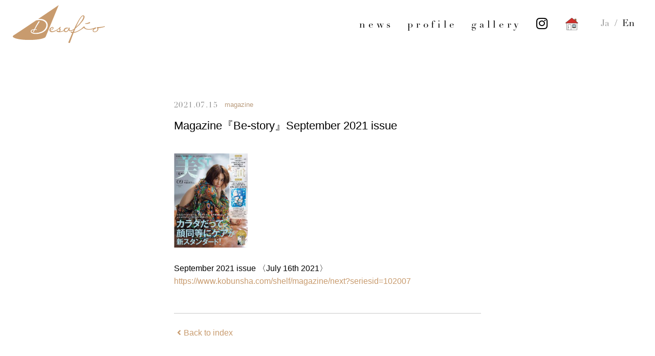

--- FILE ---
content_type: text/html; charset=UTF-8
request_url: https://desafio-net.jp/en/magazine/678
body_size: 15268
content:
<!DOCTYPE html>
<html lang="ja">
<head>
<!-- Global site tag (gtag.js) - Google Analytics -->
<script async src="https://www.googletagmanager.com/gtag/js?id=UA-162549003-1"></script>
<script>
  window.dataLayer = window.dataLayer || [];
  function gtag(){dataLayer.push(arguments);}
  gtag('js', new Date());
  gtag('config', 'UA-162549003-1');
</script>
<meta charset="UTF-8">
<meta name="viewport" content="width=device-width" />

<title>Magazine『Be-story』September 2021 issue | Desafío</title>

<meta name="description" content="Ryoko Yonekura&rsquo;s personal office &quot;Desaf&iacute;o&quot; official website. &quot;Desaf&iacute;o&quot; means &quot;I will challenge&quot; in Spanish, meaning that I want to take on new challenges.">

<meta name='robots' content='max-image-preview:large' />
<link rel='dns-prefetch' href='//s.w.org' />
<link rel="alternate" type="application/rss+xml" title="Desafío : デサフィオ | 米倉 涼子 個人事務所 &raquo; Feed" href="https://desafio-net.jp/en/feed" />
<link rel='stylesheet' id='wp-block-library-css'  href='https://desafio-net.jp/wp-includes/css/dist/block-library/style.min.css?ver=5.9.12'  media='all' />
<style id='global-styles-inline-css' >
body{--wp--preset--color--black: #000000;--wp--preset--color--cyan-bluish-gray: #abb8c3;--wp--preset--color--white: #ffffff;--wp--preset--color--pale-pink: #f78da7;--wp--preset--color--vivid-red: #cf2e2e;--wp--preset--color--luminous-vivid-orange: #ff6900;--wp--preset--color--luminous-vivid-amber: #fcb900;--wp--preset--color--light-green-cyan: #7bdcb5;--wp--preset--color--vivid-green-cyan: #00d084;--wp--preset--color--pale-cyan-blue: #8ed1fc;--wp--preset--color--vivid-cyan-blue: #0693e3;--wp--preset--color--vivid-purple: #9b51e0;--wp--preset--gradient--vivid-cyan-blue-to-vivid-purple: linear-gradient(135deg,rgba(6,147,227,1) 0%,rgb(155,81,224) 100%);--wp--preset--gradient--light-green-cyan-to-vivid-green-cyan: linear-gradient(135deg,rgb(122,220,180) 0%,rgb(0,208,130) 100%);--wp--preset--gradient--luminous-vivid-amber-to-luminous-vivid-orange: linear-gradient(135deg,rgba(252,185,0,1) 0%,rgba(255,105,0,1) 100%);--wp--preset--gradient--luminous-vivid-orange-to-vivid-red: linear-gradient(135deg,rgba(255,105,0,1) 0%,rgb(207,46,46) 100%);--wp--preset--gradient--very-light-gray-to-cyan-bluish-gray: linear-gradient(135deg,rgb(238,238,238) 0%,rgb(169,184,195) 100%);--wp--preset--gradient--cool-to-warm-spectrum: linear-gradient(135deg,rgb(74,234,220) 0%,rgb(151,120,209) 20%,rgb(207,42,186) 40%,rgb(238,44,130) 60%,rgb(251,105,98) 80%,rgb(254,248,76) 100%);--wp--preset--gradient--blush-light-purple: linear-gradient(135deg,rgb(255,206,236) 0%,rgb(152,150,240) 100%);--wp--preset--gradient--blush-bordeaux: linear-gradient(135deg,rgb(254,205,165) 0%,rgb(254,45,45) 50%,rgb(107,0,62) 100%);--wp--preset--gradient--luminous-dusk: linear-gradient(135deg,rgb(255,203,112) 0%,rgb(199,81,192) 50%,rgb(65,88,208) 100%);--wp--preset--gradient--pale-ocean: linear-gradient(135deg,rgb(255,245,203) 0%,rgb(182,227,212) 50%,rgb(51,167,181) 100%);--wp--preset--gradient--electric-grass: linear-gradient(135deg,rgb(202,248,128) 0%,rgb(113,206,126) 100%);--wp--preset--gradient--midnight: linear-gradient(135deg,rgb(2,3,129) 0%,rgb(40,116,252) 100%);--wp--preset--duotone--dark-grayscale: url('#wp-duotone-dark-grayscale');--wp--preset--duotone--grayscale: url('#wp-duotone-grayscale');--wp--preset--duotone--purple-yellow: url('#wp-duotone-purple-yellow');--wp--preset--duotone--blue-red: url('#wp-duotone-blue-red');--wp--preset--duotone--midnight: url('#wp-duotone-midnight');--wp--preset--duotone--magenta-yellow: url('#wp-duotone-magenta-yellow');--wp--preset--duotone--purple-green: url('#wp-duotone-purple-green');--wp--preset--duotone--blue-orange: url('#wp-duotone-blue-orange');--wp--preset--font-size--small: 13px;--wp--preset--font-size--medium: 20px;--wp--preset--font-size--large: 36px;--wp--preset--font-size--x-large: 42px;}.has-black-color{color: var(--wp--preset--color--black) !important;}.has-cyan-bluish-gray-color{color: var(--wp--preset--color--cyan-bluish-gray) !important;}.has-white-color{color: var(--wp--preset--color--white) !important;}.has-pale-pink-color{color: var(--wp--preset--color--pale-pink) !important;}.has-vivid-red-color{color: var(--wp--preset--color--vivid-red) !important;}.has-luminous-vivid-orange-color{color: var(--wp--preset--color--luminous-vivid-orange) !important;}.has-luminous-vivid-amber-color{color: var(--wp--preset--color--luminous-vivid-amber) !important;}.has-light-green-cyan-color{color: var(--wp--preset--color--light-green-cyan) !important;}.has-vivid-green-cyan-color{color: var(--wp--preset--color--vivid-green-cyan) !important;}.has-pale-cyan-blue-color{color: var(--wp--preset--color--pale-cyan-blue) !important;}.has-vivid-cyan-blue-color{color: var(--wp--preset--color--vivid-cyan-blue) !important;}.has-vivid-purple-color{color: var(--wp--preset--color--vivid-purple) !important;}.has-black-background-color{background-color: var(--wp--preset--color--black) !important;}.has-cyan-bluish-gray-background-color{background-color: var(--wp--preset--color--cyan-bluish-gray) !important;}.has-white-background-color{background-color: var(--wp--preset--color--white) !important;}.has-pale-pink-background-color{background-color: var(--wp--preset--color--pale-pink) !important;}.has-vivid-red-background-color{background-color: var(--wp--preset--color--vivid-red) !important;}.has-luminous-vivid-orange-background-color{background-color: var(--wp--preset--color--luminous-vivid-orange) !important;}.has-luminous-vivid-amber-background-color{background-color: var(--wp--preset--color--luminous-vivid-amber) !important;}.has-light-green-cyan-background-color{background-color: var(--wp--preset--color--light-green-cyan) !important;}.has-vivid-green-cyan-background-color{background-color: var(--wp--preset--color--vivid-green-cyan) !important;}.has-pale-cyan-blue-background-color{background-color: var(--wp--preset--color--pale-cyan-blue) !important;}.has-vivid-cyan-blue-background-color{background-color: var(--wp--preset--color--vivid-cyan-blue) !important;}.has-vivid-purple-background-color{background-color: var(--wp--preset--color--vivid-purple) !important;}.has-black-border-color{border-color: var(--wp--preset--color--black) !important;}.has-cyan-bluish-gray-border-color{border-color: var(--wp--preset--color--cyan-bluish-gray) !important;}.has-white-border-color{border-color: var(--wp--preset--color--white) !important;}.has-pale-pink-border-color{border-color: var(--wp--preset--color--pale-pink) !important;}.has-vivid-red-border-color{border-color: var(--wp--preset--color--vivid-red) !important;}.has-luminous-vivid-orange-border-color{border-color: var(--wp--preset--color--luminous-vivid-orange) !important;}.has-luminous-vivid-amber-border-color{border-color: var(--wp--preset--color--luminous-vivid-amber) !important;}.has-light-green-cyan-border-color{border-color: var(--wp--preset--color--light-green-cyan) !important;}.has-vivid-green-cyan-border-color{border-color: var(--wp--preset--color--vivid-green-cyan) !important;}.has-pale-cyan-blue-border-color{border-color: var(--wp--preset--color--pale-cyan-blue) !important;}.has-vivid-cyan-blue-border-color{border-color: var(--wp--preset--color--vivid-cyan-blue) !important;}.has-vivid-purple-border-color{border-color: var(--wp--preset--color--vivid-purple) !important;}.has-vivid-cyan-blue-to-vivid-purple-gradient-background{background: var(--wp--preset--gradient--vivid-cyan-blue-to-vivid-purple) !important;}.has-light-green-cyan-to-vivid-green-cyan-gradient-background{background: var(--wp--preset--gradient--light-green-cyan-to-vivid-green-cyan) !important;}.has-luminous-vivid-amber-to-luminous-vivid-orange-gradient-background{background: var(--wp--preset--gradient--luminous-vivid-amber-to-luminous-vivid-orange) !important;}.has-luminous-vivid-orange-to-vivid-red-gradient-background{background: var(--wp--preset--gradient--luminous-vivid-orange-to-vivid-red) !important;}.has-very-light-gray-to-cyan-bluish-gray-gradient-background{background: var(--wp--preset--gradient--very-light-gray-to-cyan-bluish-gray) !important;}.has-cool-to-warm-spectrum-gradient-background{background: var(--wp--preset--gradient--cool-to-warm-spectrum) !important;}.has-blush-light-purple-gradient-background{background: var(--wp--preset--gradient--blush-light-purple) !important;}.has-blush-bordeaux-gradient-background{background: var(--wp--preset--gradient--blush-bordeaux) !important;}.has-luminous-dusk-gradient-background{background: var(--wp--preset--gradient--luminous-dusk) !important;}.has-pale-ocean-gradient-background{background: var(--wp--preset--gradient--pale-ocean) !important;}.has-electric-grass-gradient-background{background: var(--wp--preset--gradient--electric-grass) !important;}.has-midnight-gradient-background{background: var(--wp--preset--gradient--midnight) !important;}.has-small-font-size{font-size: var(--wp--preset--font-size--small) !important;}.has-medium-font-size{font-size: var(--wp--preset--font-size--medium) !important;}.has-large-font-size{font-size: var(--wp--preset--font-size--large) !important;}.has-x-large-font-size{font-size: var(--wp--preset--font-size--x-large) !important;}
</style>
<link rel='stylesheet' id='bogo-css'  href='https://desafio-net.jp/wp-content/plugins/bogo/includes/css/style.css?ver=3.3.1'  media='all' />
<link rel='stylesheet' id='contact-form-7-css'  href='https://desafio-net.jp/wp-content/plugins/contact-form-7/includes/css/styles.css?ver=5.1.7'  media='all' />
<link rel='stylesheet' id='typekit-css'  href='https://use.typekit.net/snb7nhj.css'  media='all' />
<link rel='stylesheet' id='fontAwesome-css'  href='https://use.fontawesome.com/releases/v5.2.0/css/all.css'  media='all' />
<link rel='stylesheet' id='style-css'  href='https://desafio-net.jp/wp-content/themes/desafio/style.css?v=20260125003329'  media='all' />
<link rel="https://api.w.org/" href="https://desafio-net.jp/en/wp-json/" /><link rel="alternate" type="application/json" href="https://desafio-net.jp/en/wp-json/wp/v2/posts/678" /><link rel="canonical" href="https://desafio-net.jp/en/magazine/678" />
<link rel='shortlink' href='https://desafio-net.jp/en/?p=678' />
<link rel="alternate" type="application/json+oembed" href="https://desafio-net.jp/en/wp-json/oembed/1.0/embed?url=https%3A%2F%2Fdesafio-net.jp%2Fen%2Fmagazine%2F678" />
<link rel="alternate" type="text/xml+oembed" href="https://desafio-net.jp/en/wp-json/oembed/1.0/embed?url=https%3A%2F%2Fdesafio-net.jp%2Fen%2Fmagazine%2F678&#038;format=xml" />
<link rel="alternate" hreflang="ja" href="https://desafio-net.jp/magazine/667" />
<link rel="alternate" hreflang="en-US" href="https://desafio-net.jp/en/magazine/678" />

<meta property="og:title" content="Magazine『Be-story』September 2021 issue | Desafío : デサフィオ | 米倉 涼子 個人事務所" />
<meta property="og:description" content="September 2021&nbsp;issue 〈July 16th 2021〉 https://www.kobunsha.com/shelf/magazine/next?seriesid=102" />
<meta property="og:type" content="article" />
<meta property="og:url" content="https://desafio-net.jp/en/magazine/678" />
<meta property="og:image" content="https://desafio-net.jp/wp-content/themes/desafio/images/ogp.png" />
<meta property="og:site_name" content="Desafío : デサフィオ | 米倉 涼子 個人事務所" />
<meta name="twitter:card" content="summary_large_image" />
<meta name="twitter:site" content="" />
<meta property="og:locale" content="ja_JP" />


<link rel="shortcut icon" href="https://desafio-net.jp/wp-content/themes/desafio/images/favicon.ico" />
<link rel="apple-touch-icon" sizes="180x180" href="https://desafio-net.jp/wp-content/themes/desafio/images/apple-touch-icon.png">

</head>
<body class="post-template-default single single-post postid-678 single-format-standard en-US">


<header class="header">
  <div class="header__container">
    <h1 class="header__title"><a href="https://desafio-net.jp/en/"><img src="https://desafio-net.jp/wp-content/themes/desafio/images/logo.svg" alt="Desafío" /></a></h1>
    <div class="header__navigation">
      <button class="navigation__toggle-btn" aria-label="ナビゲーション開閉ボタン"><span></span></button>
      <nav class="navigation">
        <ul class="navigation__list">
          <li class="navigation__item"><a class="navigation__btn" href="https://desafio-net.jp/en/news/">news</a></li>
          <li class="navigation__item"><a class="navigation__btn" href="https://desafio-net.jp/en/profile/">profile</a></li>
          <li class="navigation__item"><a class="navigation__btn" href="https://desafio-net.jp/en/photogallery/">gallery</a></li>
          <li class="navigation__item"><a class="navigation__btn" href="https://www.instagram.com/ryoko_yonekura_0801/" target="_blank"><i class="fab fa-fw fa-lg fa-instagram"></i></a></li>
          <li class="navigation__item"><a class="navigation__btn" href="https://yonesanchi.com/" target="_blank"><img src="https://desafio-net.jp/wp-content/themes/desafio/images/icon_fc.svg" alt="ファンクラブ「よねさんち」" /></a></li>
        </ul>
        <ul class="bogo-language-switcher"><li class="en-US en current first"><span class="bogoflags bogoflags-us"></span> <span class="bogo-language-name"><a rel="alternate" hreflang="en-US" href="https://desafio-net.jp/en/magazine/678" title="English" class="current" aria-current="page">En</a></span></li>
<li class="ja last"><span class="bogoflags bogoflags-jp"></span> <span class="bogo-language-name"><a rel="alternate" hreflang="ja" href="https://desafio-net.jp/magazine/667" title="Japanese">Ja</a></span></li>
</ul>
      </nav>
    </div>
  </div>
</header>

<section class="page-container">
  <div class="container">
    <div class="contents">
    
        
    <div id="post-678" class="news__meta">
      <ul class="meta">
        <li class="meta__date">2021.07.15</li>
        <li class="meta__category"><a href="https://desafio-net.jp/en/category/magazine" rel="category tag">magazine</a></li>
      </ul>
    </div>
    <h2 class="heading -news">Magazine『Be-story』September 2021 issue</h2>

    <div class="contents">
      <div class="news__contents">
        
<figure class="wp-block-image size-large is-resized"><img src="https://desafio-net.jp/wp-content/uploads/2021/07/a45b9ab99ab47d25a2f993e4b5592955.jpg" alt="" class="wp-image-671" width="144" height="184" srcset="https://desafio-net.jp/wp-content/uploads/2021/07/a45b9ab99ab47d25a2f993e4b5592955.jpg 352w, https://desafio-net.jp/wp-content/uploads/2021/07/a45b9ab99ab47d25a2f993e4b5592955-235x300.jpg 235w" sizes="(max-width: 144px) 100vw, 144px" /></figure>



<p> September 2021&nbsp;issue 〈July 16th 2021〉 <br> <a href="https://www.kobunsha.com/shelf/magazine/next?seriesid=102007">https://www.kobunsha.com/shelf/magazine/next?seriesid=102007</a> </p>
      </div>
      <div class="news__back">
        <a href="https://desafio-net.jp/en/news/"><i class="fa fa-fw fa-angle-left"></i>Back to index</a>
      </div>
    </div>
    
        
    </div>
  </div>
  
</section>


<footer class="footer">
    <small class="footer__copyright">©Desafío</small>
</footer>

<script  src='https://desafio-net.jp/wp-content/themes/desafio/js/main.js?v=20260125003329' id='main-js'></script>

</body>
</html>

--- FILE ---
content_type: text/css
request_url: https://desafio-net.jp/wp-content/themes/desafio/style.css?v=20260125003329
body_size: 28945
content:
@charset "UTF-8";

/*
Theme Name: Desafio
Description: https://desafio-net.jp
*/
/*!
	Modaal - accessible modals - v0.4.4
	by Humaan, for all humans.
	http://humaan.com
 */
.modaal-noscroll {
  overflow: hidden;
}

.modaal-accessible-hide {
  position: absolute !important;
  clip: rect(1px 1px 1px 1px);
  /* IE6, IE7 */
  clip: rect(1px, 1px, 1px, 1px);
  padding: 0 !important;
  border: 0 !important;
  height: 1px !important;
  width: 1px !important;
  overflow: hidden;
}

.modaal-overlay {
  position: fixed;
  top: 0;
  left: 0;
  width: 100%;
  height: 100%;
  z-index: 999;
  opacity: 0;
}

.modaal-wrapper {
  display: block;
  position: fixed;
  top: 0;
  left: 0;
  width: 100%;
  height: 100%;
  z-index: 9999;
  overflow: auto;
  opacity: 1;
  box-sizing: border-box;
  -webkit-overflow-scrolling: touch;
  transition: all 0.3s ease-in-out;
}

.modaal-wrapper * {
  box-sizing: border-box;
  -webkit-font-smoothing: antialiased;
  -moz-osx-font-smoothing: grayscale;
  -webkit-backface-visibility: hidden;
}

.modaal-wrapper .modaal-close {
  border: none;
  background: transparent;
  padding: 0;
  -webkit-appearance: none;
}

.modaal-wrapper.modaal-start_none {
  display: none;
  opacity: 1;
}

.modaal-wrapper.modaal-start_fade {
  opacity: 0;
}

.modaal-wrapper *[tabindex="0"] {
  outline: none !important;
}

.modaal-wrapper.modaal-fullscreen {
  overflow: hidden;
}

.modaal-outer-wrapper {
  display: table;
  position: relative;
  width: 100%;
  height: 100%;
}

.modaal-fullscreen .modaal-outer-wrapper {
  display: block;
}

.modaal-inner-wrapper {
  display: table-cell;
  width: 100%;
  height: 100%;
  position: relative;
  vertical-align: middle;
  text-align: center;
  padding: 80px 25px;
}

.modaal-fullscreen .modaal-inner-wrapper {
  padding: 0;
  display: block;
  vertical-align: top;
}

.modaal-container {
  position: relative;
  display: inline-block;
  width: 100%;
  margin: auto;
  text-align: left;
  color: #000;
  max-width: 1000px;
  border-radius: 0px;
  background: #fff;
  box-shadow: 0 4px 15px rgba(0, 0, 0, 0.2);
  cursor: auto;
}

.modaal-container.is_loading {
  height: 100px;
  width: 100px;
  overflow: hidden;
}

.modaal-fullscreen .modaal-container {
  max-width: none;
  height: 100%;
  overflow: auto;
}

.modaal-close {
  position: fixed;
  right: 20px;
  top: 20px;
  color: #fff;
  cursor: pointer;
  opacity: 1;
  width: 50px;
  height: 50px;
  background: rgba(0, 0, 0, 0);
  border-radius: 100%;
  transition: all 0.2s ease-in-out;
}

.modaal-close:focus,
.modaal-close:hover {
  outline: none;
  background: #fff;
}

.modaal-close:focus:before,
.modaal-close:focus:after,
.modaal-close:hover:before,
.modaal-close:hover:after {
  background: #b93d0c;
}

.modaal-close span {
  position: absolute !important;
  clip: rect(1px 1px 1px 1px);
  /* IE6, IE7 */
  clip: rect(1px, 1px, 1px, 1px);
  padding: 0 !important;
  border: 0 !important;
  height: 1px !important;
  width: 1px !important;
  overflow: hidden;
}

.modaal-close:before,
.modaal-close:after {
  display: block;
  content: " ";
  position: absolute;
  top: 14px;
  left: 23px;
  width: 4px;
  height: 22px;
  border-radius: 4px;
  background: #fff;
  transition: background 0.2s ease-in-out;
}

.modaal-close:before {
  transform: rotate(-45deg);
}

.modaal-close:after {
  transform: rotate(45deg);
}

.modaal-fullscreen .modaal-close {
  background: #afb7bc;
  right: 10px;
  top: 10px;
}

.modaal-content-container {
  padding: 30px;
}

.modaal-confirm-wrap {
  padding: 30px 0 0;
  text-align: center;
  font-size: 0;
}

.modaal-confirm-btn {
  font-size: 14px;
  display: inline-block;
  margin: 0 10px;
  vertical-align: middle;
  cursor: pointer;
  border: none;
  background: transparent;
}

.modaal-confirm-btn.modaal-ok {
  padding: 10px 15px;
  color: #fff;
  background: #555;
  border-radius: 3px;
  transition: background 0.2s ease-in-out;
}

.modaal-confirm-btn.modaal-ok:hover {
  background: #2f2f2f;
}

.modaal-confirm-btn.modaal-cancel {
  text-decoration: underline;
}

.modaal-confirm-btn.modaal-cancel:hover {
  text-decoration: none;
  color: #2f2f2f;
}

@keyframes instaReveal {
  0% {
    opacity: 0;
  }

  100% {
    opacity: 1;
  }
}

@-webkit-keyframes instaReveal {
  0% {
    opacity: 0;
  }

  100% {
    opacity: 1;
  }
}

.modaal-instagram .modaal-container {
  width: auto;
  background: transparent;
  box-shadow: none !important;
}

.modaal-instagram .modaal-content-container {
  padding: 0;
  background: transparent;
}

.modaal-instagram .modaal-content-container>blockquote {
  width: 1px !important;
  height: 1px !important;
  opacity: 0 !important;
}

.modaal-instagram iframe {
  opacity: 0;
  margin: -6px !important;
  border-radius: 0 !important;
  width: 1000px !important;
  max-width: 800px !important;
  box-shadow: none !important;
  -webkit-animation: instaReveal 1s linear forwards;
  animation: instaReveal 1s linear forwards;
}

.modaal-image .modaal-inner-wrapper {
  padding-left: 140px;
  padding-right: 140px;
}

.modaal-image .modaal-container {
  width: auto;
  max-width: 100%;
}

.modaal-gallery-wrap {
  position: relative;
  color: #fff;
}

.modaal-gallery-item {
  display: none;
}

.modaal-gallery-item img {
  display: block;
}

.modaal-gallery-item.is_active {
  display: block;
}

.modaal-gallery-label {
  position: absolute;
  left: 0;
  width: 100%;
  margin: 20px 0 0;
  font-size: 18px;
  text-align: center;
  color: #fff;
}

.modaal-gallery-label:focus {
  outline: none;
}

.modaal-gallery-control {
  position: absolute;
  top: 50%;
  transform: translateY(-50%);
  opacity: 1;
  cursor: pointer;
  color: #fff;
  width: 50px;
  height: 50px;
  background: rgba(0, 0, 0, 0);
  border: none;
  border-radius: 100%;
  transition: all 0.2s ease-in-out;
}

.modaal-gallery-control.is_hidden {
  opacity: 0;
  cursor: default;
}

.modaal-gallery-control:focus,
.modaal-gallery-control:hover {
  outline: none;
  background: #fff;
}

.modaal-gallery-control:focus:before,
.modaal-gallery-control:focus:after,
.modaal-gallery-control:hover:before,
.modaal-gallery-control:hover:after {
  background: #afb7bc;
}

.modaal-gallery-control span {
  position: absolute !important;
  clip: rect(1px 1px 1px 1px);
  /* IE6, IE7 */
  clip: rect(1px, 1px, 1px, 1px);
  padding: 0 !important;
  border: 0 !important;
  height: 1px !important;
  width: 1px !important;
  overflow: hidden;
}

.modaal-gallery-control:before,
.modaal-gallery-control:after {
  display: block;
  content: " ";
  position: absolute;
  top: 16px;
  left: 25px;
  width: 4px;
  height: 18px;
  border-radius: 4px;
  background: #fff;
  transition: background 0.2s ease-in-out;
}

.modaal-gallery-control:before {
  margin: -5px 0 0;
  transform: rotate(-45deg);
}

.modaal-gallery-control:after {
  margin: 5px 0 0;
  transform: rotate(45deg);
}

.modaal-gallery-next-inner {
  left: 100%;
  margin-left: 40px;
}

.modaal-gallery-next-outer {
  right: 45px;
}

.modaal-gallery-prev:before,
.modaal-gallery-prev:after {
  left: 22px;
}

.modaal-gallery-prev:before {
  margin: 5px 0 0;
  transform: rotate(-45deg);
}

.modaal-gallery-prev:after {
  margin: -5px 0 0;
  transform: rotate(45deg);
}

.modaal-gallery-prev-inner {
  right: 100%;
  margin-right: 40px;
}

.modaal-gallery-prev-outer {
  left: 45px;
}

.modaal-video-wrap {
  margin: auto 50px;
  position: relative;
}

.modaal-video-container {
  position: relative;
  padding-bottom: 56.25%;
  height: 0;
  overflow: hidden;
  max-width: 100%;
  box-shadow: 0 0 10px rgba(0, 0, 0, 0.3);
  background: #000;
  max-width: 1300px;
  margin-left: auto;
  margin-right: auto;
}

.modaal-video-container iframe,
.modaal-video-container object,
.modaal-video-container embed {
  position: absolute;
  top: 0;
  left: 0;
  width: 100%;
  height: 100%;
}

.modaal-iframe .modaal-content {
  width: 100%;
  height: 100%;
}

.modaal-iframe-elem {
  width: 100%;
  height: 100%;
  display: block;
}

@media only screen and (min-width: 1400px) {
  .modaal-video-container {
    padding-bottom: 0;
    height: 731px;
  }
}

@media only screen and (max-width: 1140px) {
  .modaal-image .modaal-inner-wrapper {
    padding-left: 25px;
    padding-right: 25px;
  }

  .modaal-gallery-control {
    top: auto;
    bottom: 20px;
    transform: none;
    background: rgba(0, 0, 0, 0.7);
  }

  .modaal-gallery-control:before,
  .modaal-gallery-control:after {
    background: #fff;
  }

  .modaal-gallery-next {
    left: auto;
    right: 20px;
  }

  .modaal-gallery-prev {
    left: 20px;
    right: auto;
  }
}

@media screen and (max-width: 900px) {
  .modaal-instagram iframe {
    width: 500px !important;
  }
}

@media screen and (max-height: 1100px) {
  .modaal-instagram iframe {
    width: 700px !important;
  }
}

@media screen and (max-height: 1000px) {
  .modaal-inner-wrapper {
    padding-top: 60px;
    padding-bottom: 60px;
  }

  .modaal-instagram iframe {
    width: 600px !important;
  }
}

@media screen and (max-height: 900px) {
  .modaal-instagram iframe {
    width: 500px !important;
  }

  .modaal-video-container {
    max-width: 900px;
    max-height: 510px;
  }
}

@media only screen and (max-width: 600px) {
  .modaal-instagram iframe {
    width: 280px !important;
  }
}

@media only screen and (max-height: 820px) {
  .modaal-gallery-label {
    display: none;
  }
}

.modaal-loading-spinner {
  background: none;
  position: absolute;
  width: 200px;
  height: 200px;
  top: 50%;
  left: 50%;
  margin: -100px 0 0 -100px;
  transform: scale(0.25);
}

@-webkit-keyframes modaal-loading-spinner {
  0% {
    opacity: 1;
    transform: scale(1.5);
  }

  100% {
    opacity: .1;
    transform: scale(1);
  }
}

@keyframes modaal-loading-spinner {
  0% {
    opacity: 1;
    transform: scale(1.5);
  }

  100% {
    opacity: .1;
    transform: scale(1);
  }
}

.modaal-loading-spinner>div {
  width: 24px;
  height: 24px;
  margin-left: 4px;
  margin-top: 4px;
  position: absolute;
}

.modaal-loading-spinner>div>div {
  width: 100%;
  height: 100%;
  border-radius: 15px;
  background: #fff;
}

.modaal-loading-spinner>div:nth-of-type(1)>div {
  -webkit-animation: modaal-loading-spinner 1s linear infinite;
  animation: modaal-loading-spinner 1s linear infinite;
  -webkit-animation-delay: 0s;
  animation-delay: 0s;
}

.modaal-loading-spinner>div:nth-of-type(2)>div,
.modaal-loading-spinner>div:nth-of-type(3)>div {
  -ms-animation: modaal-loading-spinner 1s linear infinite;
  -moz-animation: modaal-loading-spinner 1s linear infinite;
  -webkit-animation: modaal-loading-spinner 1s linear infinite;
  -o-animation: modaal-loading-spinner 1s linear infinite;
}

.modaal-loading-spinner>div:nth-of-type(1) {
  transform: translate(84px, 84px) rotate(45deg) translate(70px, 0);
}

.modaal-loading-spinner>div:nth-of-type(2)>div {
  -webkit-animation: modaal-loading-spinner 1s linear infinite;
  animation: modaal-loading-spinner 1s linear infinite;
  -webkit-animation-delay: .12s;
  animation-delay: .12s;
}

.modaal-loading-spinner>div:nth-of-type(2) {
  transform: translate(84px, 84px) rotate(90deg) translate(70px, 0);
}

.modaal-loading-spinner>div:nth-of-type(3)>div {
  -webkit-animation: modaal-loading-spinner 1s linear infinite;
  animation: modaal-loading-spinner 1s linear infinite;
  -webkit-animation-delay: .25s;
  animation-delay: .25s;
}

.modaal-loading-spinner>div:nth-of-type(4)>div,
.modaal-loading-spinner>div:nth-of-type(5)>div {
  -ms-animation: modaal-loading-spinner 1s linear infinite;
  -moz-animation: modaal-loading-spinner 1s linear infinite;
  -webkit-animation: modaal-loading-spinner 1s linear infinite;
  -o-animation: modaal-loading-spinner 1s linear infinite;
}

.modaal-loading-spinner>div:nth-of-type(3) {
  transform: translate(84px, 84px) rotate(135deg) translate(70px, 0);
}

.modaal-loading-spinner>div:nth-of-type(4)>div {
  -webkit-animation: modaal-loading-spinner 1s linear infinite;
  animation: modaal-loading-spinner 1s linear infinite;
  -webkit-animation-delay: .37s;
  animation-delay: .37s;
}

.modaal-loading-spinner>div:nth-of-type(4) {
  transform: translate(84px, 84px) rotate(180deg) translate(70px, 0);
}

.modaal-loading-spinner>div:nth-of-type(5)>div {
  -webkit-animation: modaal-loading-spinner 1s linear infinite;
  animation: modaal-loading-spinner 1s linear infinite;
  -webkit-animation-delay: .5s;
  animation-delay: .5s;
}

.modaal-loading-spinner>div:nth-of-type(6)>div,
.modaal-loading-spinner>div:nth-of-type(7)>div {
  -ms-animation: modaal-loading-spinner 1s linear infinite;
  -moz-animation: modaal-loading-spinner 1s linear infinite;
  -webkit-animation: modaal-loading-spinner 1s linear infinite;
  -o-animation: modaal-loading-spinner 1s linear infinite;
}

.modaal-loading-spinner>div:nth-of-type(5) {
  transform: translate(84px, 84px) rotate(225deg) translate(70px, 0);
}

.modaal-loading-spinner>div:nth-of-type(6)>div {
  -webkit-animation: modaal-loading-spinner 1s linear infinite;
  animation: modaal-loading-spinner 1s linear infinite;
  -webkit-animation-delay: .62s;
  animation-delay: .62s;
}

.modaal-loading-spinner>div:nth-of-type(6) {
  transform: translate(84px, 84px) rotate(270deg) translate(70px, 0);
}

.modaal-loading-spinner>div:nth-of-type(7)>div {
  -webkit-animation: modaal-loading-spinner 1s linear infinite;
  animation: modaal-loading-spinner 1s linear infinite;
  -webkit-animation-delay: .75s;
  animation-delay: .75s;
}

.modaal-loading-spinner>div:nth-of-type(7) {
  transform: translate(84px, 84px) rotate(315deg) translate(70px, 0);
}

.modaal-loading-spinner>div:nth-of-type(8)>div {
  -webkit-animation: modaal-loading-spinner 1s linear infinite;
  animation: modaal-loading-spinner 1s linear infinite;
  -webkit-animation-delay: .87s;
  animation-delay: .87s;
}

.modaal-loading-spinner>div:nth-of-type(8) {
  transform: translate(84px, 84px) rotate(360deg) translate(70px, 0);
}

/************************************

reset

************************************/
* {
  box-sizing: border-box;
  margin: 0;
  padding: 0;
  font-size: 100%;
  line-height: 1;
}

h1,
h2,
h3,
h4,
h5,
h6 {
  font-weight: inherit;
}

li {
  list-style-type: none;
}

img {
  border: 0;
  vertical-align: bottom;
}

table {
  border-collapse: collapse;
}

address,
em {
  font-style: normal;
}

/************************************

base

************************************/
html {
  font-size: 625%;
}

@media screen and (max-width: 769px) {
  html {
    font-size: 480%;
  }
}

body {
  position: relative;
  font-family: sans-serif;
  font-size: 0.155rem;
  color: #000;
  background: #FFF;
}

p {
  line-height: 1.65;
}

a {
  color: inherit;
  text-decoration: none;
}

a:hover {
  color: #c89b6e;
}

p a {
  color: #c89b6e;
}

@media screen and (min-width: 769px) {
  p a:hover {
    text-decoration: underline;
  }
}

img {
  max-width: 100%;
  height: auto;
}

img.bnr {
  max-width: 450px;
  height: auto;
  padding-bottom:30px;
}

::-moz-selection {
  background: #CCC;
  color: #000;
}

::selection {
  background: #CCC;
  color: #000;
}

/* 言語スイッチャー
---------------------------------------------------------*/
ul.bogo-language-switcher {
  display: flex;
  justify-content: flex-end;
  margin-left: .4rem;
  font-size: .18rem;
}

@media screen and (max-width: 769px) {
  ul.bogo-language-switcher {
    margin-left: 0;
    font-size: .3rem;
  }
}

ul.bogo-language-switcher .bogoflags {
  display: none;
}

ul.bogo-language-switcher .bogoflags::before {
  content: none;
}

ul.bogo-language-switcher .ja {
  order: 1;
}

ul.bogo-language-switcher .ja::after {
  content: "";
  margin-right: .1rem;
}

ul.bogo-language-switcher .en-US {
  order: 2;
}

ul.bogo-language-switcher .en-US::before {
  content: "/";
  margin-right: .05rem;
}

ul.bogo-language-switcher li {
  font-family: linotype-didot, serif;
  font-weight: 400;
  font-style: normal;
  padding: 0;
  opacity: 0.4;
}

ul.bogo-language-switcher li.current {
  opacity: 1;
}

ul.bogo-language-switcher li a {
  text-decoration: none;
}

.btn-primary {
  display: inline-block;
  min-width: 1.9rem;
  padding: .8em 3em;
  color: #FFF;
  font-size: .14rem;
  text-align: center;
  border: 0;
  border-radius: 0;
  background: #1d1d1d;
  transition: 0.2s all ease 0s;
}

@media screen and (min-width: 769px) {
  .btn-primary:hover {
    color: #FFF;
    background: #c89b6e;
    cursor: pointer;
  }
}

.btn-more {
  font-family: linotype-didot, serif;
  font-weight: 400;
  font-style: normal;
  display: inline-block;
  position: relative;
  min-width: 1.9rem;
  padding: .6em 3.5em .4em 3.5em;
  color: #1d1d1d;
  font-size: .15rem;
  text-align: center;
  text-decoration: none;
  letter-spacing: .22em;
  border: 1px solid #1d1d1d;
  transition: 0.2s all ease 0s;
}

@media screen and (min-width: 769px) {
  .btn-more:hover {
    color: #FFF;
    background: #c89b6e;
    border: 1px solid #c89b6e;
  }
}

#contact {
  padding: 1rem 0;
  background: #efefef;
}

.container {
  position: relative;
  max-width: 660px;
  margin: .2rem auto 0 auto;
  padding: 0 .3rem;
}

.container.-low-margin {
  margin: .08rem auto 0 auto;
}

.container.-no-margin {
  margin: 0 auto 0 auto;
}

.container.-center {
  text-align: center;
}

@media screen and (max-width: 769px) {
  .container {
    margin: 3% auto 0 auto;
  }
}

.container__column {
  flex: 1;
}

.contents {
  margin: .4rem 0 0 0;
}

@media screen and (max-width: 769px) {
  .contents {
    margin: 8% 0 0 0;
  }
}

.fanclub {
  padding: .4rem;
  border-bottom: 1px solid #CCC;
  text-align: center;
}

.fanclub__container {
  display: flex;
  justify-content: center;
  align-items: center;
}

.fanclub__txt {
  padding-left: .3rem;
  font-size: .18rem;
}

.fanclub__btn {
  margin-top: .2rem;
}

.instagram__link {
  display: block;
  padding: .2rem .4rem .6rem .4rem;
  text-align: center;
  font-size: .17rem;
  vertical-align: middle;
}

.instagram__link::before {
  content: "\f16d";
  font-family: "Font Awesome 5 Brands";
  font-size: .4rem;
  vertical-align: middle;
  padding-right: .1rem;
}

.footer {
  padding: .5rem .12rem 1rem .12rem;
  text-align: center;
}

.footer__copyright {
  display: block;
  margin-top: .3rem;
  font-family: helvetica, arial, sans-serif;
  font-size: .1rem;
  letter-spacing: .1em;
}

.form {
  margin-top: .5rem;
}

@media screen and (max-width: 769px) {
  .form {
    margin-top: 12%;
  }
}

.form__block {
  margin-top: .25rem;
}

.form__heading {
  font-size: .14rem;
}

.form__require {
  color: #c89b6e;
  font-size: .11rem;
}

.form__item {
  margin-top: .06rem;
}

.form__item input,
.form__item textarea {
  -webkit-appearance: none;
  width: 100%;
  border: 1px solid #d4d4d4;
  border-radius: 0;
  padding: .5em;
}

.form__item input:focus,
.form__item textarea:focus {
  border-color: #c89b6e;
  box-shadow: 0px 0px 4px 0 #c89b6e;
}

@media screen and (max-width: 769px) {

  .form__item input,
  .form__item textarea {
    font-size: 16px;
  }
}

.form__item textarea {
  min-height: 2rem;
  line-height: 1.2;
}

.form__btn {
  margin-top: .25rem;
}

.form__btn button,
.form__btn input[type="submit"] {
  -webkit-appearance: none;
}

span.wpcf7-not-valid-tip {
  padding-top: .3em;
  color: #d10000;
  font-size: .14rem;
}

div.wpcf7-validation-errors,
div.wpcf7-acceptance-missing {
  margin: 2em auto 0 auto;
  padding: .15rem;
  border: none;
  background: #fcc4c4;
}

div.wpcf7-response-output {
  color: #d10000;
  font-size: .14rem;
}

div.wpcf7-mail-sent-ok {
  margin: 2em auto 0 auto;
  padding: .15rem;
  border: none;
  background: #c89b6e;
}

div.wpcf7-mail-sent-ok.wpcf7-response-output {
  color: #FFF;
}

.gallery__container {
  max-width: 1366px;
  margin: 0 auto;
}

.gallery__list {
  display: -ms-grid;
  display: grid;
  -ms-grid-columns: (1fr)[6];
  grid-template-columns: repeat(6, 1fr);
}

@media screen and (max-width: 1100px) {
  .gallery__list {
    -ms-grid-columns: (1fr)[4];
    grid-template-columns: repeat(4, 1fr);
  }
}

@media screen and (max-width: 769px) {
  .gallery__list {
    -ms-grid-columns: (1fr)[3];
    grid-template-columns: repeat(3, 1fr);
  }
}

.gallery__item {
  padding: .2rem;
}

.gallery__btn {
  transition: .2s ease opacity;
}

.gallery__btn:hover {
  opacity: .7;
}

.gallery__photo {
  aspect-ratio: 1 / 1;
  -o-object-fit: contain;
  object-fit: contain;
  width: 100%;
  height: 100%;
}

.greeting {
  padding: 1.2rem .12rem .1rem .12rem;
  text-align: center;
}

@media screen and (max-width: 769px) {
  .greeting {
    padding: .8rem .12rem .1rem .12rem;
  }
}

.header {
  z-index: 100;
  width: 100%;
}

.header__container {
  position: relative;
  display: flex;
  align-items: center;
  padding: .1rem .4rem .1rem .25rem;
}

@media screen and (max-width: 769px) {
  .header__container {
    padding: .11rem .15rem .18rem .15rem;
  }
}

.header__navigation {
  margin-left: auto;
}

@media screen and (max-width: 769px) {
  .header__title {
    flex-basis: 35%;
    padding-right: 0;
  }

  .home .header__title {
    color: #FFF;
  }
}

.header__title img {
  width: 180px;
}

@media screen and (max-width: 769px) {
  .header__title img {
    width: 130px;
  }
}

.heading {
  font-family: linotype-didot, serif;
  font-weight: 400;
  font-style: normal;
  font-size: .4rem;
  letter-spacing: .22em;
}

.heading.-second {
  font-size: .28rem;
}

.heading.-third {
  font-size: .17rem;
  font-weight: bold;
}

.heading.-news {
  font-family: sans-serif;
  font-size: .22rem;
  line-height: 1.3;
  letter-spacing: 0;
}

@media screen and (max-width: 769px) {
  .heading {
    font-size: .44rem;
  }

  .heading.-second {
    font-size: .3rem;
  }
}

.heading__lead {
  margin-top: .4rem;
  font-size: .14rem;
}

@media screen and (max-width: 769px) {
  .heading__lead {
    margin-top: 8%;
  }
}

.instagram {
  border-top: 1px solid #CCC;
  border-bottom: 1px solid #CCC;
}

.instagram__heading {
  margin: -.2rem 0 0 .2rem;
}

.instagram__link {
  display: block;
  padding: .2rem .4rem .6rem .4rem;
  text-align: center;
  font-size: .17rem;
  vertical-align: middle;
}

.instagram__link::before {
  content: "\f16d";
  font-family: "Font Awesome 5 Brands";
  font-size: .4rem;
  vertical-align: middle;
  padding-right: .1rem;
}

.main {
  position: relative;
  width: 100%;
  height: calc(100vh - 93px);
}

@media all and (-ms-high-contrast: none) {
  .main {
    display: block;
  }
}

@media screen and (max-width: 769px) {
  .main {
    height: 60vh;
  }
}

@media screen and (max-width: 769px) {
  .main.-type02 {
    height: 70vh;
  }
}

.main__visual {
  position: absolute;
  top: 0;
  left: 0;
  z-index: -1;
  width: 100%;
  height: 100%;
  background: #000 url(images/main.jpg) center center no-repeat;
  background-size: cover;
}

@media screen and (max-width: 769px) {
  .main__visual {
    min-height: 0;
    background-size: cover;
  }
}

.main__visual02 {
  position: absolute;
  top: 0;
  left: 0;
  z-index: -1;
  width: 100%;
  height: 100%;
  background: #000 url(images/main02.jpg) center top no-repeat;
  background-size: auto 165%;
}

@media screen and (max-width: 769px) {
  .main__visual02 {
    min-height: 0;
    background-size: cover;
  }
}

.meta {
  display: flex;
}

.meta__date {
  font-family: linotype-didot, serif;
  font-weight: 400;
  font-style: normal;
  color: #8b8b8b;
  line-height: 1.6;
  letter-spacing: .09em;
}

.meta__category {
  padding-left: 1em;
  font-size: 85%;
  line-height: 1.6;
  color: #b99b7d;
}

.modaal-container {
  box-shadow: none;
  background: none;
}

.modaal-gallery-item img {
  width: 80vh;
  height: 85vh;
  -o-object-fit: contain;
  object-fit: contain;
}

.modaal-gallery-control {
  position: fixed;
}

@media only screen and (max-width: 1140px) {
  .modaal-gallery-control {
    background: none;
  }
}

.modaal-gallery-prev-inner {
  left: 22px;
  margin-right: 0;
}

.modaal-gallery-next-inner {
  right: 22px;
  left: auto;
  margin-left: 0;
}

.modaal-gallery-control::before,
.modaal-gallery-control::after {
  background: #000;
  width: 1px;
  height: 30px;
}

.modaal-gallery-prev::before {
  margin: 16px 0 0 0;
}

.modaal-gallery-next::before {
  margin: -16px 0 0 0;
}

.modaal-close::before,
.modaal-close::after {
  background: #000;
  width: 1px;
  height: 100%;
}

.navigation__toggle-btn {
  display: none;
}

.navigation__toggle-btn span {
  position: absolute;
  top: calc(50% - 1px);
  left: 0;
  right: 0;
  display: block;
  width: 50%;
  height: 1px;
  margin: 0 auto;
  background: #5D5D5D;
  border-radius: 2px;
}

.navigation__toggle-btn span::before,
.navigation__toggle-btn span::after {
  content: "";
  position: absolute;
  display: block;
  width: 100%;
  height: 1px;
  background: #5D5D5D;
  border-radius: 2px;
  transition: 0.2s ease all;
  transform-origin: center center;
}

.navigation__toggle-btn span::before {
  transform: translate(0, -8px);
}

.navigation__toggle-btn span::after {
  transform: translate(0, 8px);
}

.is-open .navigation__toggle-btn span {
  background: rgba(93, 93, 93, 0);
}

.is-open .navigation__toggle-btn span::before {
  transform: translate(0, 0) rotate(-45deg);
}

.is-open .navigation__toggle-btn span::after {
  transform: translate(0, 0) rotate(45deg);
}

@media screen and (max-width: 769px) {
  .navigation__toggle-btn {
    position: fixed;
    top: .2rem;
    right: .2rem;
    z-index: 900;
    display: block;
    background: #FFF;
    border: 0;
    border-radius: 50%;
    width: .55rem;
    height: .55rem;
  }
}

.navigation {
  display: flex;
  align-items: center;
}

@media screen and (max-width: 769px) {
  .navigation {
    position: fixed;
    z-index: 800;
    flex-direction: column;
    justify-content: center;
    top: 0;
    right: 100%;
    width: 100%;
    height: 100vh;
    background: rgba(255, 255, 255, 0.95);
    padding-top: .2rem;
  }

  .is-open .navigation {
    right: 0;
  }
}

@media screen and (max-width: 769px) {
  .navigation__list {
    display: flex;
    flex-direction: column;
    text-align: center;
  }
}

.navigation__item {
  display: inline-block;
}

.navigation__item:not(:last-of-type) {
  margin-right: 1em;
}

@media screen and (max-width: 769px) {
  .navigation__item {
    margin-bottom: .3rem;
  }

  .navigation__item:not(:last-of-type) {
    margin-right: 0;
  }
}

.navigation__btn {
  font-family: linotype-didot, serif;
  font-weight: 400;
  font-style: normal;
  display: inline-block;
  padding: .2em;
  font-size: .19rem;
  letter-spacing: .3em;
  text-decoration: none;
  transition: 0.3s ease all;
}

@media screen and (min-width: 769px) {
  .navigation__btn:hover {
    color: #c89b6e;
    transition: 0.2s all ease 0s;
  }
}

@media screen and (max-width: 769px) {
  .navigation__btn {
    font-size: .3rem;
  }

  .navigation__btn img {
    transform: scale(1.2) translate(-2px, 0);
  }
}

#news {
  padding: 1rem 0;
}

.news__container {
  margin: .5rem 0 0 0;
}

.news__wrapper {
  padding: .18rem 0;
}

.news__item {
  display: flex;
}

.news__item:not(:first-of-type) {
  margin-top: .2rem;
}

@media screen and (max-width: 769px) {
  .news__item {
    display: block;
  }
}

.news__date {
  flex-basis: 32%;
}

.news__info {
  flex: 1;
}

.news__heading {
  line-height: 1.4;
}

.news__more {
  max-width: 600px;
  margin: .35rem auto 0 auto;
}

.news__meta {
  margin-bottom: .14rem;
}

.news__contents p {
  margin-top: 1.8em;
}

.news__contents img:not(:first-child),
.news__contents figure:not(:first-child) {
  display: inline-block;
  margin-top: .324rem;
}

.news__back {
  margin-top: .5rem;
  padding-top: .3rem;
  border-top: 1px solid #c9c9c9;
  color: #c89b6e;
}

.page-container {
  margin: 1rem 0;
}

.pagenation {
  display: flex;
  align-items: center;
}

@media screen and (max-width: 769px) {
  .pagenation {
    justify-content: center;
  }
}

.pagenation__item {
  font-family: linotype-didot, serif;
  font-weight: 400;
  font-style: normal;
  margin-right: .5em;
  font-size: .24rem;
}

.pagenation__item.-current {
  color: #c89b6e;
}

.pagenation__item.-arrow:first-of-type {
  margin-right: .3rem;
}

.pagenation__item.-arrow:last-of-type {
  margin-left: .3rem;
}

.pagenation__item a {
  padding: .3em;
}

.table-year {
  width: 100%;
  margin-top: .1rem;
}

.table-year th {
  width: 15%;
  padding: 0.4em 0;
  color: #b99b7d;
  font-weight: normal;
  line-height: 1.4;
  text-align: left;
  white-space: nowrap;
  vertical-align: top;
}

.table-year td {
  padding: 0.4em 0 0.4em 0.4em;
  line-height: 1.4;
  vertical-align: top;
}

.table-year td a {
  color: #c89b6e;
}

.table-year td a:hover {
  text-decoration: underline;
}

.txt.-small {
  font-size: .8em;
}

/************************************

Display switch

************************************/
.pc-block {
  display: block;
}

.pc-inline {
  display: inline;
}

.sp-block {
  display: none;
}

.sp-inline {
  display: none;
}

@media screen and (max-width: 769px) {
  .pc-block {
    display: none;
  }

  .sp-block {
    display: block;
  }
}

@media screen and (max-width: 480px) {
  .pc-inline {
    display: none;
  }

  .sp-inline {
    display: inline;
  }
}